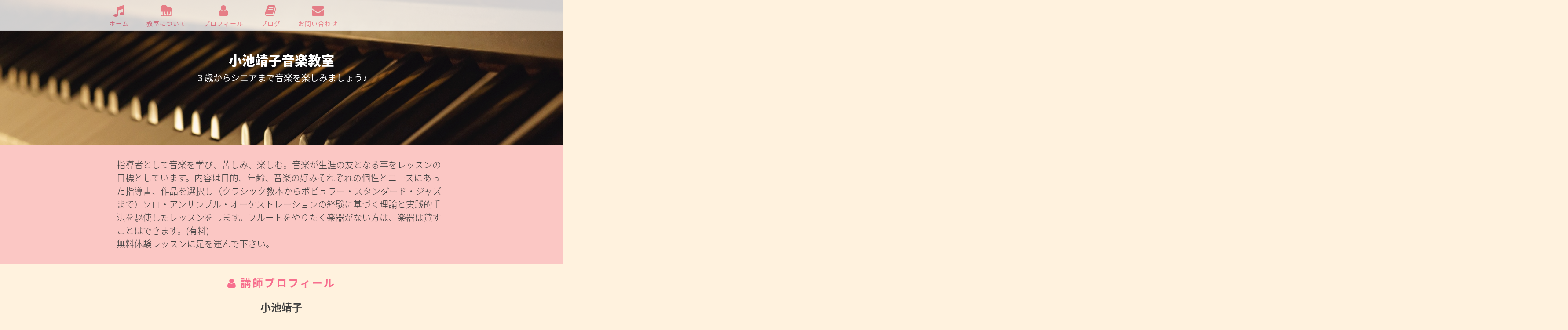

--- FILE ---
content_type: text/html; charset=utf-8
request_url: https://web.lesson-time.com/allegrare-music-school
body_size: 24913
content:
<!DOCTYPE html>

<html lang="ja">
<head>
    <meta charset="utf-8">
    <meta http-equiv="X-UA-Compatible" content="IE=edge">
    <meta name="viewport" content="width=device-width, user-scalable=no, initial-scale=1">
    <meta name="theme-color" content="#2196F3">
    
    <meta name="mobile-web-app-capable" content="yes">
    <meta name="application-name" content="Lesson Time">
    <meta name="apple-mobile-web-app-capable" content="yes">
    <meta name="apple-mobile-web-app-status-bar-style" content="black">
    <meta name="apple-mobile-web-app-title" content="Lesson Time">
    
    <meta property="og:title" content="小池靖子音楽教室" />
    <meta property="og:type" content="website" />
    <meta property="og:url" content="https://web.lesson-time.com/allegrare-music-school" />
    <meta property="fb:app_id" content="445358925645993" />
    
    <meta property="og:image" content="https://cdn.lesson-time.com/resources/images/templates/clean/clean-header-20161207-2.png">
    
    <meta property="og:site_name" content="レッスンタイムウェブサイト" />
    <meta property="og:description" content="３歳からシニアまで音楽を楽しみましょう♪" />
    
    <meta name="twitter:card" content="summary_large_image">
    <meta name="twitter:creator" content="@LessonTimeCom">
    <meta name="twitter:title" content="小池靖子音楽教室">
    <meta name="twitter:description" content="３歳からシニアまで音楽を楽しみましょう♪">
    <meta name="twitter:image:src" content="https://do40tznsj7x1i.cloudfront.net/lesson-time/default-profile.jpg">
    
    <meta name="google-site-verification" content="XQBGcXp24-zrasF3pP2_ZOV-6DZgx2JLNfMfsBff7Yk" />
    
    <title>小池靖子音楽教室</title>
    
    <meta name=”keywords” content=”LessonTime,レッスンタイム,ピアノ,piano,ウェブサイト,レッスン”>
    
    <meta name="description" content="大井町線戸越公園駅、中延駅、JＲ西大井駅徒歩7分程度, 142-0042 品川区豊町５-１１-７地下１階のピアノ教室">
    
    <meta name="title" content="小池靖子音楽教室">
    <link rel="canonical" href="https://web.lesson-time.com/allegrare-music-school">

    
    <link rel="apple-touch-icon" sizes="57x57" href="https://cdn.lesson-time.com/resources/icon/favicons/web_page/apple-icon-57x57.png">
    <link rel="apple-touch-icon" sizes="60x60" href="https://cdn.lesson-time.com/resources/icon/favicons/web_page/apple-icon-60x60.png">
    <link rel="apple-touch-icon" sizes="72x72" href="https://cdn.lesson-time.com/resources/icon/favicons/web_page/apple-icon-72x72.png">
    <link rel="apple-touch-icon" sizes="76x76" href="https://cdn.lesson-time.com/resources/icon/favicons/web_page/apple-icon-76x76.png">
    <link rel="apple-touch-icon" sizes="114x114" href="https://cdn.lesson-time.com/resources/icon/favicons/web_page/apple-icon-114x114.png">
    <link rel="apple-touch-icon" sizes="120x120" href="https://cdn.lesson-time.com/resources/icon/favicons/web_page/apple-icon-120x120.png">
    <link rel="apple-touch-icon" sizes="144x144" href="https://cdn.lesson-time.com/resources/icon/favicons/web_page/apple-icon-144x144.png">
    <link rel="apple-touch-icon" sizes="152x152" href="https://cdn.lesson-time.com/resources/icon/favicons/web_page/apple-icon-152x152.png">
    <link rel="apple-touch-icon" sizes="180x180" href="https://cdn.lesson-time.com/resources/icon/favicons/web_page/apple-icon-180x180.png">
    <link rel="icon" type="image/png" sizes="192x192"  href="https://cdn.lesson-time.com/resources/icon/favicons/web_page/android-icon-192x192.png">
    <link rel="icon" type="image/png" sizes="32x32" href="https://cdn.lesson-time.com/resources/icon/favicons/web_page/favicon-32x32.png">
    <link rel="icon" type="image/png" sizes="96x96" href="https://cdn.lesson-time.com/resources/icon/favicons/web_page/favicon-96x96.png">
    <link rel="icon" type="image/png" sizes="16x16" href="https://cdn.lesson-time.com/resources/icon/favicons/web_page/favicon-16x16.png">
    <link rel="manifest" href="https://cdn.lesson-time.com/resources/icon/favicons/web_page/manifest.json">

    <meta name="application-name" content="&nbsp;"/>
    <meta name="msapplication-TileColor" content="#FFFFFF" />
    <meta name="msapplication-TileImage" content="https://d70bfq03xi3l1.cloudfront.net/resources/LTD/images/favicons/mstile-144x144.png" />
    <meta name="msapplication-square70x70logo" content="https://d70bfq03xi3l1.cloudfront.net/resources/LTD/images/favicons/mstile-70x70.png" />
    <meta name="msapplication-square150x150logo" content="https://d70bfq03xi3l1.cloudfront.net/resources/LTD/images/favicons/mstile-150x150.png" />
    <meta name="msapplication-wide310x150logo" content="https://d70bfq03xi3l1.cloudfront.net/resources/LTD/images/favicons/mstile-310x150.png" />
    <meta name="msapplication-square310x310logo" content="https://d70bfq03xi3l1.cloudfront.net/resources/LTD/images/favicons/mstile-310x310.png" />

    <link href="https://d70bfq03xi3l1.cloudfront.net/static/animate.css/animate.min.css" rel="stylesheet">
    <link href="https://d70bfq03xi3l1.cloudfront.net/static/font-awesome-4.6.3/css/font-awesome.min.css" rel="stylesheet">
    <link href="https://d70bfq03xi3l1.cloudfront.net/static/bootstrap-3.3.6-dist/css/bootstrap.min.css" rel="stylesheet">
    <link href="https://cdn.lesson-time.com/resources/icon/fontello/v1/css/fontello.css" rel="stylesheet">
    <link rel="stylesheet" href="/static/css/costom.css">
    <script src="https://d70bfq03xi3l1.cloudfront.net/static/jquery/jquery-2.2.3.min.js"></script>
    
    <link rel="stylesheet" href="https://d70bfq03xi3l1.cloudfront.net/static/css/template/clean/clean-blog.v2.min.css">
    
    <link rel="stylesheet" href="https://d70bfq03xi3l1.cloudfront.net/static/css/template/clean/custom.v5.min.css">
    
    <link rel="stylesheet" href="https://fonts.googleapis.com/earlyaccess/notosansjapanese.css">
    
    <link rel="stylesheet" href="https://d70bfq03xi3l1.cloudfront.net/static/bootstrap-sweetalert/dist/sweetalert.min.css">
    
    <link rel="stylesheet" href="/static/css/template/clean.css">
    
    
    
    <script>(function(w,d,s,l,i){w[l]=w[l]||[];w[l].push({'gtm.start':
    new Date().getTime(),event:'gtm.js'});var f=d.getElementsByTagName(s)[0],
    j=d.createElement(s),dl=l!='dataLayer'?'&l='+l:'';j.async=true;j.src=
    'https://www.googletagmanager.com/gtm.js?id='+i+dl;f.parentNode.insertBefore(j,f);
    })(window,document,'script','dataLayer','GTM-5TCVJGB');</script>
    
</head>
<body >


<noscript><iframe src="https://www.googletagmanager.com/ns.html?id=GTM-5TCVJGB"
height="0" width="0" style="display:none;visibility:hidden"></iframe></noscript>



<div>
    










<link rel="stylesheet" href='/static/css/template/theme/pink.css'>



<nav class="navbar navbar-default navbar-custom navbar-fixed-top is-fixed make-transparent">
    <div class="container-fluid col-md-8 col-md-offset-2">
        
        <div class="navbar-header page-scroll">
            <button type="button" class="navbar-toggle" data-toggle="collapse" data-target="#bs-example-navbar-collapse-1">
                <span class="sr-only">Toggle navigation</span>
                <span class="icon-bar"></span>
                <span class="icon-bar"></span>
                <span class="icon-bar"></span>
            </button>
        </div>

        
        <div class="collapse navbar-collapse " id="bs-example-navbar-collapse-1">
            <ul class="nav navbar-nav navbar-left">
                <li>
                    <a class="c-theme" href="/allegrare-music-school">
                        <i class="fa fa-music fa-2x c-theme hidden-xs" aria-hidden="true"></i>
                        <p>ホーム</p>
                    </a>
                </li>
                <li>
                    <a class="c-theme" href="/allegrare-music-school#about">
                        <i class="fa icon-piano fa-2x c-theme hidden-xs"></i>
                        <p>教室について</p>
                    </a>
                </li>
                <li>
                    <a class="c-theme" href="/allegrare-music-school#about-me">
                        <i class="fa fa-user fa-2x c-theme hidden-xs" aria-hidden="true"></i>
                        <p>プロフィール</p>
                    </a>
                </li>
                <li>
                    <a class="c-theme" href="/allegrare-music-school/blogs" id="blog-btn">
                        <i class="fa fa-book fa-2x c-theme hidden-xs" aria-hidden="true"></i>
                        <p>ブログ</p>
                    </a>
                </li>
                <li>
                    <a class="c-theme" href="/allegrare-music-school#contact">
                        <i class="fa fa-envelope fa-2x c-theme hidden-xs" aria-hidden="true"></i>
                        <p>お問い合わせ</p>
                    </a>
                </li>
            </ul>
        </div>
        
    </div>
    
</nav>


<header class="intro-header"  style="background-image: url('https://d70bfq03xi3l1.cloudfront.net/resources/images/templates/clean/clean-header-20161207-2.png')"  id="home">
    <div class="container">
        <div class="row">
            <div>
                <div class="page-heading _go_setting_flow" data-id="3">
                    <h2>小池靖子音楽教室</h2>
                    <span class="col-md-10 col-md-offset-1" style="margin-bottom: 60px;">３歳からシニアまで音楽を楽しみましょう♪</span>
                </div>
            </div>
        </div>
    </div>
</header>


<div class="container about-container" id="about">
    <div class="row">
        <div class="col-lg-8 col-lg-offset-2 col-md-10 col-md-offset-1">
            <div class="overwidth bgc-pink-light">
                <p class="linkify about-school _go_setting_flow text-left" data-id="4">指導者として音楽を学び、苦しみ、楽しむ。音楽が生涯の友となる事をレッスンの目標としています。内容は目的、年齢、音楽の好みそれぞれの個性とニーズにあった指導書、作品を選択し（クラシック教本からポピュラー・スタンダード・ジャズまで）ソロ・アンサンブル・オーケストレーションの経験に基づく理論と実践的手法を駆使したレッスンをします。フルートをやりたく楽器がない方は、楽器は貸すことはできます。(有料)<br>無料体験レッスンに足を運んで下さい。</p>
            </div>

            <div class="row" id="about-me" style="margin-bottom:15px">
                <h2 class="section-heading l-s-3"><i class="fa fa-user" aria-hidden="true"></i>&nbsp;講師プロフィール</h2>
                <div class="linkify">
                    <h3 class="intro-text text-center">
                        <strong class="about-me-name">小池靖子</strong>
                    </h3>

                    <div style="margin-left:20px"> <img src="https://d70bfq03xi3l1.cloudfront.net/resources/images/default-profile.png" class="img-rounded about-me-photo" alt="profile picture" itemprop="image" /> </div>

                    <span itemprop="name" class="hidden about-me-name">小池靖子</span>
                    <div class="_go_setting_flow p-0-15" data-id="6">
                        <p itemprop="description" class="teacher-profile m-0">国際音楽学校教育科卒業、中学音楽教諭取得、ピアノ4才から始め、その後フルートを始め<br>音楽教室を主宰している。ピィテナ指導会員、地域の児童センターや施設に演奏、小中学校に指導に<br>行っています。リトミック上級認定。現在指導をしている生徒さんは4才から80代の方です。<br></p>
                    </div>
                </div>
            </div>

            <div class="row overwidth bgc-white" style="margin-bottom:15px">
            <h2 class="section-heading"><i class="fa icon-piano"></i> レッスン料金・時間</h2>
                <div class="col-md-7 custom-placement  ">
                    
                    
                    <ul>
                        <li class="f-18 f-w-200">入門(週１回30分　月4回) 　　　　　　　　　　 &nbsp; <strong><span class="c-theme">7000　　　　　　　　フルート　　　　　　　　9000</span></strong></li>
                    </ul>
                    
                    <ul>
                        <li class="f-18 f-w-200">初級１(週１回40分 月４回)                                 　 &nbsp; <strong><span class="c-theme">8000　　　　　　　　フルート　　　　　　　　10000</span></strong></li>
                    </ul>
                    
                    <ul>
                        <li class="f-18 f-w-200">初級2&amp;#39;(週１回40分　月４回)                                 &nbsp; <strong><span class="c-theme">9000　　　　　　　　　フルート　　　　　　　1,1000</span></strong></li>
                    </ul>
                    
                    <ul>
                        <li class="f-18 f-w-200">中級１(週１回60分　月４回)　　　　　　　　 &nbsp; <strong><span class="c-theme">1,0000                             フルート      1,2000</span></strong></li>
                    </ul>
                    
                    <ul>
                        <li class="f-18 f-w-200">上級　（週1回60分　月4回） &nbsp; <strong><span class="c-theme">1,2000～1,5000　　フルート　　　　　、　1,3000</span></strong></li>
                    </ul>
                    
                    <ul>
                        <li class="f-18 f-w-200">1レッスン可能日時は要相談。 &nbsp; <strong><span class="c-theme"></span></strong></li>
                    </ul>
                    
                </div>
                
                <hr class="visible-xs">
                <div class="col-md-4 lg-m-l-20">
                    <ul>
    <li class="f-w-200 f-18"></li>
    <li class="f-w-200 f-18">月曜日&nbsp;<strong><span class="c-theme f-18">10:00&nbsp;~&nbsp;20:00</span></strong></li>
    <li class="f-w-200 f-18">火曜日&nbsp;<strong><span class="c-theme f-18">10:00&nbsp;~&nbsp;19:00</span></strong></li>
    <li class="f-w-200 f-18">水曜日&nbsp;<strong><span class="c-theme f-18 ">10:00&nbsp;~&nbsp;19:00</span></strong></li>
    <li class="f-w-200 f-18">木曜日&nbsp;<strong><span class="c-theme f-18 ">00:00&nbsp;~&nbsp;00:00</span></strong></li>
    <li class="f-w-200 f-18">金曜日&nbsp;<strong><span class="c-theme f-18 ">11:00&nbsp;~&nbsp;19:00</span></strong></li>
    <li class="f-w-200 f-18">土曜日&nbsp;<strong><span class="c-theme f-18 ">09:00&nbsp;~&nbsp;19:00</span></strong></li>
</ul>
                </div>
                
            </div>

            <h2 class="section-heading"><i class="fa fa-map-marker" aria-hidden="true"></i>&nbsp;アクセス</h2>
            <div class="col-md-12 school_address">
                <p>
                    142-0042 品川区豊町５-１１-７地下１階<br>
                    大井町線戸越公園駅、中延駅、JＲ西大井駅徒歩7分程度<br>
                    駐車場：なし
                </p>
            </div>

            
        </div>
    </div>
    <div class="row m-t-30" id="contact">
        <div class="col-md-6 col-md-offset-3">
            <button type="button" class="btn btn-block b-theme" id="btn_contact" data-toggle="modal" data-target="#contactModal">
                <i class="fa fa-envelope hidden-xs" aria-hidden="true"></i>&nbsp;入会お申込み・お問い合わせ
            </button>
        </div>
        
        <div class="col-md-6 col-md-offset-3" style="margin-top:5px;">
            <a href='/allegrare-music-school/booking' class="btn btn-block b-theme" id="btn_request">体験レッスン可能日時・お申込み</a>
        </div>
        
        <div class="col-md-12 text-center"><small class="f-18 s-f-12">レッスンや教室についていつでもお気軽にご連絡ください</small></div>
    </div>
    <div class="modal fade" id="contactModal" tabindex="-1" role="dialog" aria-labelledby="contactModalLabel">
    <div class="modal-dialog" role="document">
        <div class="modal-content">
            <div class="modal-header">
                <button type="button" class="close" data-dismiss="modal" aria-label="Close"><span aria-hidden="true" style="color: #333;">&times;</span></button>
                <h4 class="modal-title" id="contactModalLabel">お問い合わせ</h4>
            </div>
            <form role="form" method="POST" action='' id="contact_form">
                <div class="modal-body">
                    <div class="row">
                        <div class="col-md-12">
                            
                            <div class="form-group">
                                <div class="fg-line">
                                    <label for="InputName">名前</label>
                                    <input type="text" name="Name" class="form-control" value="" id="InputName" placeholder="例）田中美由" autofocus>
                                </div>
                            </div>
                            <div class="form-group">
                                <div class="fg-line">
                                    <label for="email">メールアドレス</label>
                                    <input type="text" name="Email" class="form-control" value="" id="email" placeholder="例）your_mail@example.com">
                                </div>
                            </div>
                            <div class="form-group">
                                <div class="fg-line">
                                    <label for="phone">電話番号</label>
                                    <input type="text" name="Phone" class="form-control" value="" id="phone" placeholder="例）0339464457">
                                </div>
                            </div>
                            <div class="form-group">
                                <div class="fg-line">
                                    <label for="score">使っている楽譜</label>
                                    <input type="text" name="Score" class="form-control" value="" id="score" placeholder="例）ピアノパーティA">
                                </div>
                            </div>
                            <div class="form-group">
                                <div class="fg-line">
                                    <label for="message">メッセージ</label>
                                    <textarea name="Message" class="form-control" id="message" placeholder="例）体験レッスンをしたいです！"></textarea>
                                </div>
                            </div>
                        </div>
                    </div>
                </div>
                <div class="modal-footer">
                    <button type="button" class="btn btn-default pull-left" data-dismiss="modal" style="color: #2196F3;">キャンセル</button>
                    <button type="submit" class="btn btn-primary">送信</button>
                </div>
            </form>
        </div>
    </div>
</div>
</div>


<footer>
    <div class="container">
        <div class="row">
            <div class="text-center">
                <a class="twitter-share-button" rel="canonical"
                   href="https://twitter.com/intent/tweet?hashtags=レッスンタイム&text=%e5%b0%8f%e6%b1%a0%e9%9d%96%e5%ad%90%e9%9f%b3%e6%a5%bd%e6%95%99%e5%ae%a4 -
                   %ef%bc%93%e6%ad%b3%e3%81%8b%e3%82%89%e3%82%b7%e3%83%8b%e3%82%a2%e3%81%be%e3%81%a7%e9%9f%b3%e6%a5%bd%e3%82%92%e6%a5%bd%e3%81%97%e3%81%bf%e3%81%be%e3%81%97%e3%82%87%e3%81%86%e2%99%aa&via=LessonTimeCom&url=https://web.lesson-time.com/allegrare-music-school">
                    <i class="fa fa-twitter-square c-theme" aria-hidden="true"></i>
                </a>
                <a class="facebook-share-button"
                   href="https://www.facebook.com/sharer/sharer.php?u=https://web.lesson-time.com/allegrare-music-school&t=%e5%b0%8f%e6%b1%a0%e9%9d%96%e5%ad%90%e9%9f%b3%e6%a5%bd%e6%95%99%e5%ae%a4"
                   onClick="window.open(encodeURI(decodeURI(this.href)),
                   'sharewindow',
                   'width=550, height=450, personalbar=0, toolbar=0, scrollbars=1, resizable=!'
                   ); return false;">
                    <i class="fa fa-facebook-square c-theme" aria-hidden="true"></i>
                </a>
            </div>

            <div class="w-100 text-center">
                <p class="copyright text-muted overwidth bgc-grey c-white">copyright@小池靖子</p>
            </div>
        </div>
    </div>
</footer>


<script type="text/javascript">

    <!-- Google fonts -->
    WebFontConfig = {
        google: { families: [ 'Great+Vibes::latin', 'Lato:400,300,100,700:latin' ] }
    };
    (function() {
        var wf = document.createElement('script');
        wf.src = 'https://ajax.googleapis.com/ajax/libs/webfont/1/webfont.js';
        wf.type = 'text/javascript';
        wf.async = 'true';
        var s = document.getElementsByTagName('script')[0];
        s.parentNode.insertBefore(wf, s);
    })();

</script>
</div>


<script src="https://d70bfq03xi3l1.cloudfront.net/static/bootstrap-3.3.6-dist/js/bootstrap.min.js"></script>

<script src="https://d70bfq03xi3l1.cloudfront.net/static/form-validation/js/formValidation.min.js"></script>
<script src="https://d70bfq03xi3l1.cloudfront.net/static/form-validation/js/framework/bootstrap.min.js"></script>
<script src="https://d70bfq03xi3l1.cloudfront.net/static/form-validation/js/language/ja_JP.js"></script>
<script src="https://d70bfq03xi3l1.cloudfront.net/static/bootstrap-growl/bootstrap-growl.min.js"></script>
<script src="https://d70bfq03xi3l1.cloudfront.net/static/linkifyjs/linkify.min.js"></script>
<script src="https://d70bfq03xi3l1.cloudfront.net/static/linkifyjs/linkify-jquery.min.js"></script>
<script src="https://d70bfq03xi3l1.cloudfront.net/static/bootstrap-sweetalert/dist/sweetalert.min.js"></script>
<script src="https://d70bfq03xi3l1.cloudfront.net/static/jquery.validate.js/jquery.validate.min.js"></script>
<script src="https://d70bfq03xi3l1.cloudfront.net/static/jquery.inview/jquery.inview.min.js"></script>
<script src="https://d70bfq03xi3l1.cloudfront.net/static/Waves/dist/waves.min.js"></script>
<script src="https://d70bfq03xi3l1.cloudfront.net/static/bootstrap-growl/bootstrap-growl.min.js"></script>

<script>
    var baseApi = "https://api.lesson-time.com";
</script>


<script src="https://d70bfq03xi3l1.cloudfront.net/static/jQuery-linkify/dist/linkify.min.js"></script>

<script src="https://d70bfq03xi3l1.cloudfront.net/static/form-validation/js/formValidation.min.js"></script>

<script src="https://d70bfq03xi3l1.cloudfront.net/static/form-validation/js/framework/bootstrap.min.js"></script>

<script src="https://d70bfq03xi3l1.cloudfront.net/static/form-validation/js/language/ja_JP.js"></script>

<script src="/static/js/contact.js"></script>



<script>
    (function(i,s,o,g,r,a,m){i['GoogleAnalyticsObject']=r;i[r]=i[r]||function(){
            (i[r].q=i[r].q||[]).push(arguments)},i[r].l=1*new Date();a=s.createElement(o),
        m=s.getElementsByTagName(o)[0];a.async=1;a.src=g;m.parentNode.insertBefore(a,m)
    })(window,document,'script','https://www.google-analytics.com/analytics.js','ga');

    ga('create', 'UA-6310270-11', 'auto');
    ga('send', 'pageview');

    var page = window.location.href.split("/")[3];
    
    if (page) {
        var url = page.split("#")[0];
        $(document).ready(function () {
            $.ajax({
                type: "POST",
                url: "https://api.lesson-time.com/v2/webpage/analytics",
                cache: false,
                data: {
                    "page":      url,
                    "ip":        "",
                    "platform":  "",
                    "browser":   "",
                    "version":   ""
                }
            });
        });
    }

    

    function notify(message, type) {
        $.growl({
            message: message
        },{
            type: type,
            allow_dismiss: false,
            label: 'Cancel',
            className: 'btn-xs btn-inverse',
            placement: {
                from: 'top',
                align: 'right'
            },
            delay: 2500,
            animate: {
                enter: 'animated bounceIn',
                exit: 'animated bounceOut'
            },
            offset: {
                x: 20,
                y: 85
            }
        });
    }

</script>
</body>
</html>

--- FILE ---
content_type: text/css
request_url: https://d70bfq03xi3l1.cloudfront.net/static/css/template/clean/custom.v5.min.css
body_size: 532
content:
#available-timetable,#contactInfo_btn,#request-view{margin-top:20px}@media screen and (min-width:768px){.sailor>#main .container{width:40%}.clean>#main .container{width:65%}.casual>#main .container{width:55%}.paper>#main .container{width:65%}}@media screen and (max-width:767px){.fc-basic-view .fc-body .fc-row{min-height:40px}}#calendar{margin-bottom:20px}.fc-day.fc-holiday,.fc-past{background-color:gray}.fc-highlight{background-color:#4ac1d9}.fc-day.fc-widget-content:not(.fc-past):hover{cursor:pointer}.fc-event-container{display:none}#selected-date{font-weight:700}.from-until{margin-bottom:5px}#startTime{max-height:25px}#endTimeText{text-align:left}

--- FILE ---
content_type: text/css; charset=utf-8
request_url: https://web.lesson-time.com/static/css/template/theme/pink.css
body_size: 622
content:

/* TOP の教室の説明 */
.bgc-pink-light {
    background: #FBC7C4;
}
/* background color white */
.bgc-white{
    background-color: white;
}
/* 文字色 */
.c-theme {
    color: #F88098 !important;
}
.c-theme:hover>i{
    text-decoration: none;
    color: #c66679 !important;
}
.c-theme:hover>p{
    color: #c66679 !important;
}
/* ボタンの背景色 */
.b-theme {
    background-color: #F88098;
    color: #fff;
    padding: 10px 0;
    font-size: 16px;
}
.b-theme:hover, .b-theme:focus {
    background-color: #db6e7e;
    text-decoration: none;
    color: #fff;
}
/* 各タイトル */
.section-heading {

    font-size:24px;
    text-align: center;
    color: #F76F8E;
    margin: 30px 0 30px;
}

--- FILE ---
content_type: application/x-javascript
request_url: https://d70bfq03xi3l1.cloudfront.net/static/linkifyjs/linkify.min.js
body_size: 5363
content:
!function(){"use strict";function n(n,t){if(!n)throw new ReferenceError("this hasn't been initialised - super() hasn't been called");return!t||"object"!=typeof t&&"function"!=typeof t?n:t}function t(n,t){if("function"!=typeof t&&null!==t)throw new TypeError("Super expression must either be null or a function, not "+typeof t);n.prototype=Object.create(t&&t.prototype,{constructor:{value:n,enumerable:!1,writable:!0,configurable:!0}}),t&&(Object.setPrototypeOf?Object.setPrototypeOf(n,t):n.__proto__=t)}function o(n,t){if(!(n instanceof t))throw new TypeError("Cannot call a class as a function")}!function(e){function r(n){n=n||{};for(var t=n.newLine||!1,o=n.ignoreTags||[],e=0;e<o.length;e++)o[e]=o[e].toUpperCase();return{attributes:n.linkAttributes||null,defaultProtocol:n.defaultProtocol||"http",events:n.events||null,format:n.format||a,validate:n.validate||u,formatHref:n.formatHref||a,newLine:n.newLine||!1,nl2br:!!t||n.nl2br||!1,tagName:n.tagName||"a",target:n.target||c,linkClass:n.linkClass||"linkified",ignoreTags:o}}function i(n){for(var t=arguments.length,o=Array(t>1?t-1:0),e=1;t>e;e++)o[e-1]=arguments[e];return"function"==typeof n?n.apply(void 0,o):n}function s(n,t){for(var o=0;o<n.length;o++)if(n[o]==t)return!0;return!1}function a(n){return n}function u(n){return!0}function c(n,t){return"url"===t?"_blank":null}function l(n){return n instanceof g||n instanceof C}function h(n,t,o,e){for(var r=0,i=n.length,s=t,a=[],u=void 0;i>r&&(u=s.next(n[r]));)s=u,r++;if(r>=i)return[];for(;i-1>r;)u=new _(e),a.push(u),s.on(n[r],u),s=u,r++;return u=new _(o),a.push(u),s.on(n[i-1],u),a}var f=Object.freeze({normalize:r,resolve:i,contains:s}),p=function(){function n(t){o(this,n),this.v=t}return n.prototype.toString=function(){return this.v+""},n}(),g=function(e){function r(){return o(this,r),n(this,e.apply(this,arguments))}return t(r,e),r}(p),m=function(e){function r(){return o(this,r),n(this,e.call(this,"@"))}return t(r,e),r}(p),y=function(e){function r(){return o(this,r),n(this,e.call(this,":"))}return t(r,e),r}(p),d=function(e){function r(){return o(this,r),n(this,e.call(this,"."))}return t(r,e),r}(p),b=function(e){function r(){return o(this,r),n(this,e.apply(this,arguments))}return t(r,e),r}(p),v=function(e){function r(){return o(this,r),n(this,e.apply(this,arguments))}return t(r,e),r}(p),k=function(e){function r(){return o(this,r),n(this,e.call(this,"\n"))}return t(r,e),r}(p),w=function(e){function r(){return o(this,r),n(this,e.apply(this,arguments))}return t(r,e),r}(p),O=function(e){function r(){return o(this,r),n(this,e.call(this,"+"))}return t(r,e),r}(p),L=function(e){function r(){return o(this,r),n(this,e.call(this,"#"))}return t(r,e),r}(p),E=function(e){function r(){return o(this,r),n(this,e.apply(this,arguments))}return t(r,e),r}(p),A=function(e){function r(){return o(this,r),n(this,e.call(this,"?"))}return t(r,e),r}(p),S=function(e){function r(){return o(this,r),n(this,e.call(this,"/"))}return t(r,e),r}(p),N=function(e){function r(){return o(this,r),n(this,e.apply(this,arguments))}return t(r,e),r}(p),C=function(e){function r(){return o(this,r),n(this,e.apply(this,arguments))}return t(r,e),r}(p),T=function(e){function r(){return o(this,r),n(this,e.apply(this,arguments))}return t(r,e),r}(p),j=function(e){function r(){return o(this,r),n(this,e.call(this,"{"))}return t(r,e),r}(p),z=function(e){function r(){return o(this,r),n(this,e.call(this,"["))}return t(r,e),r}(p),P=function(e){function r(){return o(this,r),n(this,e.call(this,"("))}return t(r,e),r}(p),x=function(e){function r(){return o(this,r),n(this,e.call(this,"}"))}return t(r,e),r}(p),R=function(e){function r(){return o(this,r),n(this,e.call(this,"]"))}return t(r,e),r}(p),U=function(e){function r(){return o(this,r),n(this,e.call(this,")"))}return t(r,e),r}(p),B={Base:p,DOMAIN:g,AT:m,COLON:y,DOT:d,PUNCTUATION:b,LOCALHOST:v,NL:k,NUM:w,PLUS:O,POUND:L,QUERY:A,PROTOCOL:E,SLASH:S,SYM:N,TLD:C,WS:T,OPENBRACE:j,OPENBRACKET:z,OPENPAREN:P,CLOSEBRACE:x,CLOSEBRACKET:R,CLOSEPAREN:U},D=function(){function n(t){o(this,n),this.v=t,this.type="token",this.isLink=!1}return n.prototype.toString=function(){for(var n=[],t=0;t<this.v.length;t++)n.push(this.v[t].toString());return n.join("")},n.prototype.toHref=function(){return this.toString()},n.prototype.toObject=function(){var n=arguments.length<=0||void 0===arguments[0]?"http":arguments[0];return{type:this.type,value:this.toString(),href:this.toHref(n)}},n}(),H=function(e){function r(t){o(this,r);var i=n(this,e.call(this,t));return i.type="email",i.isLink=!0,i}return t(r,e),r.prototype.toHref=function(){return"mailto:"+this.toString()},r}(D),q=function(e){function r(t){o(this,r);var i=n(this,e.call(this,t));return i.type="text",i}return t(r,e),r}(D),M=function(e){function r(t){o(this,r);var i=n(this,e.call(this,t));return i.type="nl",i}return t(r,e),r}(D),I=function(e){function r(t){o(this,r);var i=n(this,e.call(this,t));return i.type="url",i.isLink=!0,i}return t(r,e),r.prototype.toHref=function(){for(var n=arguments.length<=0||void 0===arguments[0]?"http":arguments[0],t=!1,o=!1,e=this.v,r=[],i=0;e[i]instanceof E;)t=!0,r.push(e[i].toString().toLowerCase()),i++;for(;e[i]instanceof S;)o=!0,r.push(e[i].toString()),i++;for(;l(e[i]);)r.push(e[i].toString().toLowerCase()),i++;for(;i<e.length;i++)r.push(e[i].toString());return r=r.join(""),t||o||(r=n+"://"+r),r},r.prototype.hasProtocol=function(){return this.v[0]instanceof E},r}(D),K={Base:D,EMAIL:H,NL:M,TEXT:q,URL:I},Y=function(){function n(t){o(this,n),this.j=[],this.T=t||null}return n.prototype.on=function(n,t){if(n instanceof Array){for(var o=0;o<n.length;o++)this.j.push([n[o],t]);return this}return this.j.push([n,t]),this},n.prototype.next=function(n){for(var t=0;t<this.j.length;t++){var o=this.j[t],e=o[0],r=o[1];if(this.test(n,e))return r}return!1},n.prototype.accepts=function(){return!!this.T},n.prototype.test=function(n,t){return n===t},n.prototype.emit=function(){return this.T},n}(),_=function(e){function r(){return o(this,r),n(this,e.apply(this,arguments))}return t(r,e),r.prototype.test=function(n,t){return n===t||t instanceof RegExp&&t.test(n)},r}(Y),Q=function(e){function r(){return o(this,r),n(this,e.apply(this,arguments))}return t(r,e),r.prototype.test=function(n,t){return n instanceof t},r}(Y),W="abogado|ac|academy|accountants|active|actor|ad|adult|ae|aero|af|ag|agency|ai|airforce|al|allfinanz|alsace|am|an|android|ao|aq|aquarelle|ar|archi|army|arpa|as|asia|associates|at|attorney|au|auction|audio|autos|aw|ax|axa|az|ba|band|bar|bargains|bayern|bb|bd|be|beer|berlin|best|bf|bg|bh|bi|bid|bike|bio|biz|bj|black|blackfriday|bloomberg|blue|bm|bmw|bn|bnpparibas|bo|boo|boutique|br|brussels|bs|bt|budapest|build|builders|business|buzz|bv|bw|by|bz|bzh|ca|cab|cal|camera|camp|cancerresearch|capetown|capital|caravan|cards|care|career|careers|casa|cash|cat|catering|cc|cd|center|ceo|cern|cf|cg|ch|channel|cheap|christmas|chrome|church|ci|citic|city|ck|cl|claims|cleaning|click|clinic|clothing|club|cm|cn|co|coach|codes|coffee|college|cologne|com|community|company|computer|condos|construction|consulting|contractors|cooking|cool|coop|country|cr|credit|creditcard|cricket|crs|cruises|cu|cuisinella|cv|cw|cx|cy|cymru|cz|dad|dance|dating|day|de|deals|degree|delivery|democrat|dental|dentist|desi|diamonds|diet|digital|direct|directory|discount|dj|dk|dm|dnp|do|domains|durban|dvag|dz|eat|ec|edu|education|ee|eg|email|emerck|energy|engineer|engineering|enterprises|equipment|er|es|esq|estate|et|eu|eurovision|eus|events|everbank|exchange|expert|exposed|fail|farm|fashion|feedback|fi|finance|financial|firmdale|fish|fishing|fitness|fj|fk|flights|florist|flsmidth|fly|fm|fo|foo|forsale|foundation|fr|frl|frogans|fund|furniture|futbol|ga|gal|gallery|gb|gbiz|gd|ge|gent|gf|gg|gh|gi|gift|gifts|gives|gl|glass|gle|global|globo|gm|gmail|gmo|gmx|gn|google|gop|gov|gp|gq|gr|graphics|gratis|green|gripe|gs|gt|gu|guide|guitars|guru|gw|gy|hamburg|haus|healthcare|help|here|hiphop|hiv|hk|hm|hn|holdings|holiday|homes|horse|host|hosting|house|how|hr|ht|hu|ibm|id|ie|il|im|immo|immobilien|in|industries|info|ing|ink|institute|insure|int|international|investments|io|iq|ir|irish|is|it|je|jetzt|jm|jo|jobs|joburg|jp|juegos|kaufen|ke|kg|kh|ki|kim|kitchen|kiwi|km|kn|koeln|kp|kr|krd|kred|kw|ky|kz|la|lacaixa|land|latrobe|lawyer|lb|lc|lds|lease|legal|lgbt|li|life|lighting|limited|limo|link|lk|loans|local|london|lotto|lr|ls|lt|ltda|lu|luxe|luxury|lv|ly|ma|madrid|maison|management|mango|market|marketing|mc|md|me|media|meet|melbourne|meme|memorial|menu|mg|mh|miami|mil|mini|mk|ml|mm|mn|mo|mobi|moda|moe|monash|money|mormon|mortgage|moscow|motorcycles|mov|mp|mq|mr|ms|mt|mu|museum|mv|mw|mx|my|mz|na|nagoya|name|navy|nc|ne|net|network|neustar|new|nexus|nf|ng|ngo|nhk|ni|ninja|nl|no|np|nr|nra|nrw|nu|nyc|nz|okinawa|om|ong|onl|ooo|org|organic|otsuka|ovh|pa|paris|partners|parts|party|pe|pf|pg|ph|pharmacy|photo|photography|photos|physio|pics|pictures|pink|pizza|pk|pl|place|plumbing|pm|pn|pohl|poker|porn|post|pr|praxi|press|pro|prod|productions|prof|properties|property|ps|pt|pub|pw|py|qa|qpon|quebec|re|realtor|recipes|red|rehab|reise|reisen|reit|ren|rentals|repair|report|republican|rest|restaurant|reviews|rich|rio|rip|ro|rocks|rodeo|rs|rsvp|ru|ruhr|rw|ryukyu|sa|saarland|sarl|sb|sc|sca|scb|schmidt|schule|science|scot|sd|se|services|sexy|sg|sh|shiksha|shoes|si|singles|sj|sk|sl|sm|sn|so|social|software|sohu|solar|solutions|soy|space|spiegel|sr|st|su|supplies|supply|support|surf|surgery|suzuki|sv|sx|sy|sydney|systems|sz|taipei|tatar|tattoo|tax|tc|td|technology|tel|tf|tg|th|tienda|tips|tirol|tj|tk|tl|tm|tn|to|today|tokyo|tools|top|town|toys|tp|tr|trade|training|travel|trust|tt|tui|tv|tw|tz|ua|ug|uk|university|uno|uol|us|uy|uz|va|vacations|vc|ve|vegas|ventures|versicherung|vet|vg|vi|viajes|villas|vision|vlaanderen|vn|vodka|vote|voting|voto|voyage|vu|wales|wang|watch|webcam|website|wed|wedding|wf|whoswho|wien|wiki|williamhill|wme|work|works|world|ws|wtc|wtf|xxx|xyz|yachts|yandex|ye|yoga|yokohama|youtube|yt|za|zip|zm|zone|zw".split("|"),X=/[0-9]/,Z=/[a-z0-9]/,F=":",G=[],J=function(n){return new _(n)},V=B.DOMAIN,$=B.LOCALHOST,nn=B.NUM,tn=B.PROTOCOL,on=B.TLD,en=B.WS,rn=J(),sn=J(nn),an=J(V),un=J(),cn=J(en);rn.on("@",J(B.AT)).on(".",J(B.DOT)).on("+",J(B.PLUS)).on("#",J(B.POUND)).on("?",J(B.QUERY)).on("/",J(B.SLASH)).on(F,J(B.COLON)).on("{",J(B.OPENBRACE)).on("[",J(B.OPENBRACKET)).on("(",J(B.OPENPAREN)).on("}",J(B.CLOSEBRACE)).on("]",J(B.CLOSEBRACKET)).on(")",J(B.CLOSEPAREN)).on(/[,;!]/,J(B.PUNCTUATION)),rn.on(/\n/,J(B.NL)).on(/\s/,cn),cn.on(/[^\S\n]/,cn);for(var ln=0;ln<W.length;ln++){var hn=h(W[ln],rn,on,V);G.push.apply(G,hn)}var fn=h("file",rn,V,V),pn=h("ftp",rn,V,V),gn=h("http",rn,V,V);G.push.apply(G,fn),G.push.apply(G,pn),G.push.apply(G,gn);var mn=fn.pop(),yn=pn.pop(),dn=gn.pop(),bn=J(V),vn=J(tn);yn.on("s",bn).on(F,vn),dn.on("s",bn).on(F,vn),G.push(bn),mn.on(F,vn),bn.on(F,vn);var kn=h("localhost",rn,$,V);G.push.apply(G,kn),rn.on(X,sn),sn.on("-",un).on(X,sn).on(Z,an),an.on("-",un).on(Z,an);for(var wn=0;wn<G.length;wn++)G[wn].on("-",un).on(Z,an);un.on("-",un).on(X,an).on(Z,an),rn.on(/./,J(B.SYM));var On=function(n){for(var t=n.replace(/[A-Z]/g,function(n){return n.toLowerCase()}),o=n.length,e=[],r=0;o>r;){for(var i=rn,s=null,a=null,u=0,c=null,l=-1;o>r&&(a=i.next(t[r]));)s=null,i=a,i.accepts()?(l=0,c=i):l>=0&&l++,u++,r++;if(!(0>l)){r-=l,u-=l;var h=c.emit();e.push(new h(n.substr(r-u,u)))}}return e},Ln=rn,En=Object.freeze({State:_,TOKENS:B,run:On,start:Ln}),An=function(n){return new Q(n)},Sn=B.DOMAIN,Nn=B.AT,Cn=B.COLON,Tn=B.DOT,jn=B.PUNCTUATION,zn=B.LOCALHOST,Pn=B.NL,xn=B.NUM,Rn=B.PLUS,Un=B.POUND,Bn=B.PROTOCOL,Dn=B.QUERY,Hn=B.SLASH,qn=B.SYM,Mn=B.TLD,In=B.OPENBRACE,Kn=B.OPENBRACKET,Yn=B.OPENPAREN,_n=B.CLOSEBRACE,Qn=B.CLOSEBRACKET,Wn=B.CLOSEPAREN,Xn=K.EMAIL,Zn=K.NL,Fn=K.TEXT,Gn=K.URL,Jn=An(),Vn=An(),$n=An(),nt=An(),tt=An(),ot=An(),et=An(Gn),rt=An(),it=An(Gn),st=An(Gn),at=An(),ut=An(),ct=An(),lt=An(),ht=An(Gn),ft=An(Gn),pt=An(Gn),gt=An(),mt=An(),yt=An(),dt=An(),bt=An(),vt=An(Xn),kt=An(),wt=An(Xn),Ot=An(),Lt=An(),Et=An(),At=An(Zn);Jn.on(Pn,At).on(Bn,Vn).on(Hn,$n),Vn.on(Hn,$n),$n.on(Hn,nt),Jn.on(Mn,tt).on(Sn,tt).on(zn,et).on(xn,tt),nt.on(Mn,st).on(Sn,st).on(xn,st).on(zn,st),tt.on(Tn,ot),dt.on(Tn,bt),ot.on(Mn,et).on(Sn,tt).on(xn,tt).on(zn,tt),bt.on(Mn,vt).on(Sn,dt).on(xn,dt).on(zn,dt),et.on(Tn,ot),vt.on(Tn,bt),et.on(Cn,rt).on(Hn,st),rt.on(xn,it),it.on(Hn,st),vt.on(Cn,kt),kt.on(xn,wt);var St=[Sn,Nn,zn,xn,Rn,Un,Bn,Hn,Mn],Nt=[Cn,Tn,Dn,jn,_n,Qn,Wn,In,Kn,Yn,qn];st.on(In,ut).on(Kn,ct).on(Yn,lt),at.on(In,ut).on(Kn,ct).on(Yn,lt),ut.on(_n,st),ct.on(Qn,st),lt.on(Wn,st),ht.on(_n,st),ft.on(Qn,st),pt.on(Wn,st),gt.on(_n,st),mt.on(Qn,st),yt.on(Wn,st),ut.on(St,ht),ct.on(St,ft),lt.on(St,pt),ut.on(Nt,gt),ct.on(Nt,mt),lt.on(Nt,yt),ht.on(St,ht),ft.on(St,ft),pt.on(St,pt),ht.on(Nt,ht),ft.on(Nt,ft),pt.on(Nt,pt),gt.on(St,ht),mt.on(St,ft),yt.on(St,pt),gt.on(Nt,gt),mt.on(Nt,mt),yt.on(Nt,yt),st.on(St,st),at.on(St,st),st.on(Nt,at),at.on(Nt,at);var Ct=[Sn,xn,Rn,Un,Dn,qn,Mn];tt.on(Ct,Ot).on(Nn,Lt),et.on(Ct,Ot).on(Nn,Lt),ot.on(Ct,Ot),Ot.on(Ct,Ot).on(Nn,Lt).on(Tn,Et),Et.on(Ct,Ot),Lt.on(Mn,dt).on(Sn,dt).on(zn,vt);var Tt=function(n){for(var t=n.length,o=0,e=[],r=[];t>o;){for(var i=Jn,s=null,a=null,u=0,c=null,l=-1;t>o&&!(s=i.next(n[o]));)r.push(n[o++]);for(;t>o&&(a=s||i.next(n[o]));)s=null,i=a,i.accepts()?(l=0,c=i):l>=0&&l++,o++,u++;if(0>l)for(var h=o-u;o>h;h++)r.push(n[h]);else{r.length>0&&(e.push(new Fn(r)),r=[]),o-=l,u-=l;var f=c.emit();e.push(new f(n.slice(o-u,o)))}}return r.length>0&&e.push(new Fn(r)),e},jt=K,zt=Jn,Pt=Object.freeze({State:Q,TOKENS:jt,run:Tt,start:zt});Array.isArray||(Array.isArray=function(n){return"[object Array]"===Object.prototype.toString.call(n)});var xt=function(n){return Tt(On(n))},Rt=function(n){for(var t=arguments.length<=1||void 0===arguments[1]?null:arguments[1],o=xt(n),e=[],r=0;r<o.length;r++)!o[r].isLink||t&&o[r].type!==t||e.push(o[r].toObject());return e},Ut=function(n){var t=arguments.length<=1||void 0===arguments[1]?null:arguments[1],o=xt(n);return 1===o.length&&o[0].isLink&&(!t||o[0].type===t)};e.find=Rt,e.options=f,e.parser=Pt,e.scanner=En,e.test=Ut,e.tokenize=xt}(window.linkify=window.linkify||{})}();

--- FILE ---
content_type: application/x-javascript
request_url: https://d70bfq03xi3l1.cloudfront.net/static/linkifyjs/linkify-jquery.min.js
body_size: 1076
content:
"use strict";!function(e,t,n){var i=function(t,n){function i(e,t,n){var i=n[n.length-1];e.replaceChild(i,t);for(var r=n.length-2;r>=0;r--)e.insertBefore(n[r],i),i=n[r]}function r(e,t,n){for(var i=[],r=0;r<e.length;r++){var o=e[r],a=o.isLink&&s.resolve(t.validate,o.toString(),o.type);if(o.isLink&&a){var l=o.toHref(t.defaultProtocol),f=s.resolve(t.format,o.toString(),o.type),u=s.resolve(t.formatHref,l,o.type),c=s.resolve(t.attributes,l,o.type),y=s.resolve(t.tagName,l,o.type),d=s.resolve(t.linkClass,l,o.type),m=s.resolve(t.target,l,o.type),v=s.resolve(t.events,l,o.type),h=n.createElement(y);if(h.setAttribute("href",u),h.setAttribute("class",d),m&&h.setAttribute("target",m),c)for(var k in c)h.setAttribute(k,c[k]);if(v)for(var g in v)h.addEventListener?h.addEventListener(g,v[g]):h.attachEvent&&h.attachEvent("on"+g,v[g]);h.appendChild(n.createTextNode(f)),i.push(h)}else"nl"===o.type&&t.nl2br?i.push(n.createElement("br")):i.push(n.createTextNode(o.toString()))}return i}function o(e,t,n){if(!e||e.nodeType!==u)throw new Error("Cannot linkify "+e+" - Invalid DOM Node type");var a=t.ignoreTags;if("A"===e.tagName||s.contains(a,e.tagName))return e;for(var l=e.firstChild;l;){switch(l.nodeType){case u:o(l,t,n);break;case c:var y=l.nodeValue,d=f(y),m=r(d,t,n);i(e,l,m),l=m[m.length-1]}l=l.nextSibling}return e}function a(t,n){var i=arguments.length<=2||void 0===arguments[2]?null:arguments[2];try{i=i||e&&e.document||global&&global.document}catch(r){}if(!i)throw new Error("Cannot find document implementation. If you are in a non-browser environment like Node.js, pass the document implementation as the third argument to linkifyElement.");return n=s.normalize(n),o(t,n,i)}function l(t){function n(e){return e=a.normalize(e),this.each(function(){a.helper(this,e,i)})}var i=arguments.length<=1||void 0===arguments[1]?null:arguments[1];t.fn=t.fn||{};try{i=i||e&&e.document||global&&global.document}catch(r){}if(!i)throw new Error("Cannot find document implementation. If you are in a non-browser environment like Node.js, pass the document implementation as the second argument to linkify/jquery");"function"!=typeof t.fn.linkify&&(t.fn.linkify=n,t(i).ready(function(){t("[data-linkify]").each(function(){var e=t(this),n=e.data(),i=n.linkify,r=n.linkifyNlbr,o={linkAttributes:n.linkifyAttributes,defaultProtocol:n.linkifyDefaultProtocol,events:n.linkifyEvents,format:n.linkifyFormat,formatHref:n.linkifyFormatHref,newLine:n.linkifyNewline,nl2br:!!r&&0!==r&&"false"!==r,tagName:n.linkifyTagname,target:n.linkifyTarget,linkClass:n.linkifyLinkclass,validate:n.linkifyValidate,ignoreTags:n.linkifyIgnoreTags},a="this"===i?e:e.find(i);a.linkify(o)})}))}var f=n.tokenize,s=n.options,u=1,c=3;a.helper=o,a.normalize=s.normalize;try{e.linkifyElement=a}catch(y){}return l}(n,t);"function"!=typeof n.fn.linkify&&i(n)}(window,linkify,jQuery);